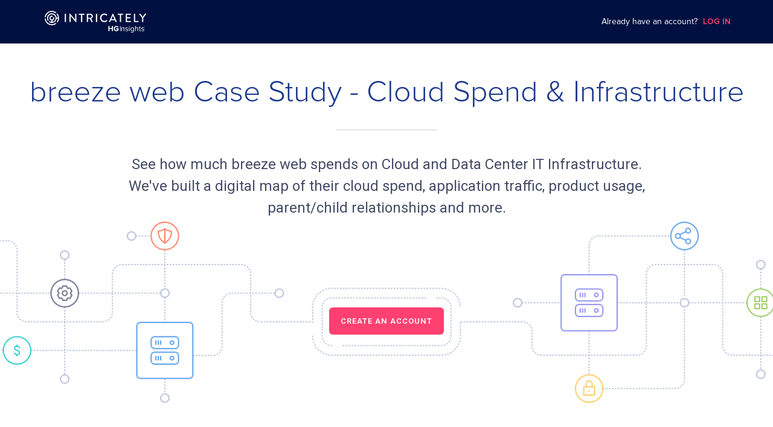

--- FILE ---
content_type: image/svg+xml
request_url: https://www.intricately.com/assets/hosting-6baa575619cb1bbbad98c4d2cbe76032a3629cd06da4b8d9f682f8e7475ee63e.svg
body_size: 1363
content:
<svg xmlns="http://www.w3.org/2000/svg" width="48" height="48" viewBox="0 0 48 48">
  <g fill="none" fill-rule="evenodd">
    <rect width="48" height="48" fill="#02A7D1" rx="24"/>
    <path fill="#FFFFFF" d="M10 13.990778C10 13.4435864 10.4398131 13 10.9965348 13L37.0034652 13C37.5538362 13 38 13.4509752 38 13.990778L38 18.009222C38 18.5564136 37.5601869 19 37.0034652 19L10.9965348 19C10.4461638 19 10 18.5490248 10 18.009222L10 13.990778zM27 16C27 16.5561352 27.4463856 17 27.9970301 17L34.0029699 17C34.5469637 17 35 16.5522847 35 16 35 15.4438648 34.5536144 15 34.0029699 15L27.9970301 15C27.4530363 15 27 15.4477153 27 16zM10 21.990778C10 21.4435864 10.4398131 21 10.9965348 21L37.0034652 21C37.5538362 21 38 21.4509752 38 21.990778L38 26.009222C38 26.5564136 37.5601869 27 37.0034652 27L10.9965348 27C10.4461638 27 10 26.5490248 10 26.009222L10 21.990778zM27 24C27 24.5561352 27.4463856 25 27.9970301 25L34.0029699 25C34.5469637 25 35 24.5522847 35 24 35 23.4438648 34.5536144 23 34.0029699 23L27.9970301 23C27.4530363 23 27 23.4477153 27 24zM10 29.990778C10 29.4435864 10.4398131 29 10.9965348 29L37.0034652 29C37.5538362 29 38 29.4509752 38 29.990778L38 34.009222C38 34.5564136 37.5601869 35 37.0034652 35L10.9965348 35C10.4461638 35 10 34.5490248 10 34.009222L10 29.990778zM27 32C27 32.5561352 27.4463856 33 27.9970301 33L34.0029699 33C34.5469637 33 35 32.5522847 35 32 35 31.4438648 34.5536144 31 34.0029699 31L27.9970301 31C27.4530363 31 27 31.4477153 27 32z"/>
  </g>
</svg>


--- FILE ---
content_type: application/javascript
request_url: https://www.intricately.com/assets/main-377ee2156fb5a4f7ec1e03b269f389292621c2838b6b55b81e2b7f5d5eb6177b.js
body_size: 1549
content:
function showModal(e=!0){document.documentElement.style.overflowY="hidden",loginModal.hidden=!1,window.mixpanel&&e&&mixpanel.track("public page sign up click")}function hideModal(e){("click"!==e.type||e.target.className.includes("UIModalBackdrop"))&&("keydown"===e.type&&"Escape"!==e.key||(document.documentElement.style.overflowY="unset",loginModal.hidden=!0))}function popPopper(e,o){function t(){d.setAttribute("data-show",""),a.setOptions(e=>({...e,modifiers:[...e.modifiers,{name:"eventListeners",enabled:!0}]})),a.update()}function n(o){"#"+o.target.id!==e&&(d.removeAttribute("data-show"),a.setOptions(e=>({...e,modifiers:[...e.modifiers,{name:"eventListeners",enabled:!1}]})))}if(!window.Popper)return;if(window.poppers||(window.poppers=[]),window.poppers.includes(e))return;window.poppers.push(e);const i=document.querySelector(e),d=document.querySelector(o),a=Popper.createPopper(i,d,{modifiers:[{name:"offset",options:{offset:[0,8]}}]});i.addEventListener("click",t),window.addEventListener("click",e=>n(e)),t()}function countReportView(){navigator.cookieEnabled||document.cookie||showModal();let e=0;const o=document.cookie.split("; ").find(e=>e.startsWith("visualizationCap"));o||(document.cookie="visualizationCap=1; max-age=86400;"),(e=parseInt(o.split("")[17])+1)>3&&showModal(!1),document.cookie=`visualizationCap=${e}; max-age=86400;`}function trackReachOut(){window.mixpanel&&mixpanel.track("public page reach out click")}const loginModal=document.querySelector(".ThePublicLoginModal"),backdrop=document.querySelector(".UIModalBackdrop");backdrop.addEventListener("click",e=>hideModal(e)),document.addEventListener("keydown",e=>hideModal(e)),countReportView();